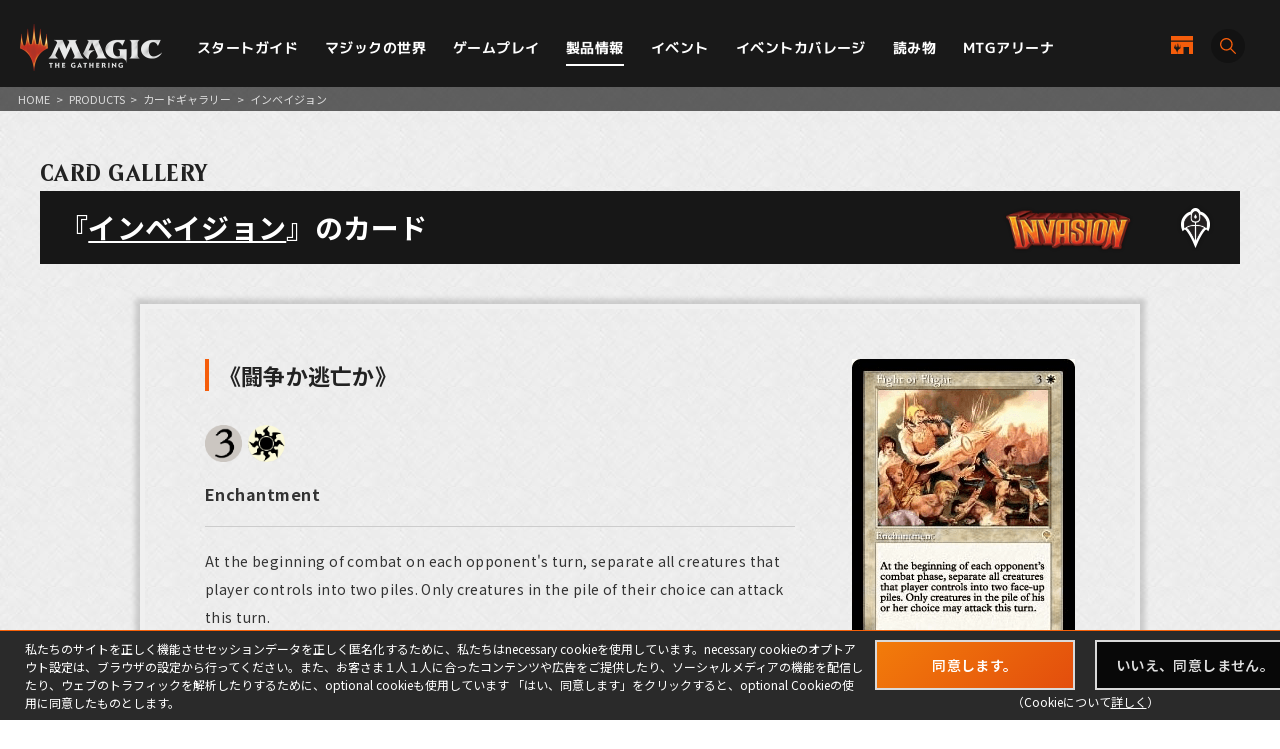

--- FILE ---
content_type: text/html; charset=UTF-8
request_url: https://mtg-jp.com/products/card-gallery/0000099/22970/
body_size: 6261
content:
<!DOCTYPE html>
<html lang="ja">
<head prefix="og: http://ogp.me/ns# fb: http://ogp.me/ns/fb#  article: http://ogp.me/ns/article#">
        <!-- Google Tag Manager -->
    <script>(function(w,d,s,l,i){w[l]=w[l]||[];w[l].push({'gtm.start':
            new Date().getTime(),event:'gtm.js'});var f=d.getElementsByTagName(s)[0],
        j=d.createElement(s),dl=l!='dataLayer'?'&l='+l:'';j.async=true;j.src=
        'https://www.googletagmanager.com/gtm.js?id='+i+dl;f.parentNode.insertBefore(j,f);
    })(window,document,'script','dataLayer','GTM-KHJXXSN');</script>
    <!-- End Google Tag Manager -->
        <meta charset="UTF-8">
    <title>闘争か逃亡か｜カードギャラリー｜マジック：ザ・ギャザリング 日本公式ウェブサイト</title>
    <meta name="description" content="世界中で５千万人を超えるプレイヤーとファンを持つ世界最高の戦略トレーディングカードゲーム、マジック：ザ・ギャザリングの日本公式ウェブサイト。">
    <meta name="keywords" content="闘争か逃亡か,カードギャラリー,マジック：ザ・ギャザリング, マジック, ウィザーズ, 公式, Magic: The Gathering">

    <meta http-equiv="X-UA-Compatible" content="IE=edge">
    <meta name="format-detection" content="telephone=no">
    <meta name="viewport" content="width=device-width, initial-scale=1.0">

        <meta name="twitter:card" content="summary_large_image">
    <meta name="twitter:site" content="@mtgjp">
    <meta property="fb:admins" content="443027549048253">
    <meta property="og:locale" content="ja_JP">
    <meta property="og:site_name" content="マジック：ザ・ギャザリング 日本公式ウェブサイト">
            <meta property="og:type" content="article">
        <meta property="og:url" content="https://mtg-jp.com/products/card-gallery/0000099/22970/">
    <meta property="og:title" content="闘争か逃亡か｜カードギャラリー｜マジック：ザ・ギャザリング 日本公式ウェブサイト">
    <meta property="og:description" content="世界中で５千万人を超えるプレイヤーとファンを持つ世界最高の戦略トレーディングカードゲーム、マジック：ザ・ギャザリングの日本公式ウェブサイト。">
        <meta property="og:image" content="https://mtg-jp.com//img_sys/cardImages/IN/22970/cardimage.png">
    
    <link rel="icon" href="/favicon.ico" type="image/vnd.microsoft.icon">
    <link rel="shortcut icon" href="/favicon.ico" type="image/vnd.microsoft.icon">
    <link rel="apple-touch-icon" sizes="152x152" href="/apple-touch-icon.png">

    <link href="https://fonts.googleapis.com/css?family=Crimson+Text:400,600|Jockey+One" rel="stylesheet">

    <link rel="stylesheet" href="/assets/css/font-awesome.min.css" type="text/css">
    <link rel="stylesheet" href="/assets/css/common.css?r=1742353177" type="text/css">
    <link rel="stylesheet" href="/assets/css/top.css?r=1660873023" type="text/css">
    <link rel="stylesheet" href="/assets/css/subpage.css?r=1742288459" type="text/css">
        <link rel="stylesheet" href="/assets/css/jquery-ui.css">
    <link rel="stylesheet" href="/assets/css/swiper.min.css">
    
    <!--NEW FORMAT-->
    <script type="text/javascript" src="/v2/assets/common/js/jquery3.6.0.min.js"></script>
    <script>
        $(function() {
            // 本文のマナ置換.
            $("body")[0].innerHTML =$("body")[0].innerHTML
                .replace(/\{G\/W\/P\}/g, '<img src="/img_sys/cardImages/common/gwp.png"  alt="{G/W/P}" style="vertical-align:middle; width:1em; height:1em;margin:0;">')
                .replace(/\{G\/U\/P\}/g, '<img src="/img_sys/cardImages/common/gup.png"  alt="{G/U/P}" style="vertical-align:middle; width:1em; height:1em;margin:0;">')
                .replace(/\{R\/W\/P\}/g, '<img src="/img_sys/cardImages/common/manasymbol_P_RW.png"  alt="{R/W/P}" style="vertical-align:middle; width:1em; height:1em;margin:0;">')
                .replace(/\{R\/G\/P\}/g, '<img src="/img_sys/cardImages/common/manasymbol_P_RG.png"  alt="{R/G/P}" style="vertical-align:middle; width:1em; height:1em;margin:0;">')
                .replace(/\{Ticket\}/g, '<img src="/img_sys/cardImages/common/ticket.png"  alt="{Ticket}" style="vertical-align:middle; width:1em; height:1em;margin:0;">')
                .replace(/\{TK\}/g, '<img src="/img_sys/cardImages/common/ticket.png"  alt="{TK}" style="vertical-align:middle; width:1em; height:1em;margin:0;">')
                .replace(/\{o?([WUBRGXYZCE]|\d+)\}/g, '<img src="/img_sys/cardImages/common/$1.png" alt="{$1}" style="vertical-align:middle; width:1em; height:1em;margin:0;">')
                .replace(/(\{([WUBRG2]).([WUBRGP])\})/g, '<img src="/img_sys/cardImages/common/$2$3.png" alt="$1" style="vertical-align:middle; width:1em; height:1em;margin:0;">')
                .replace(/\{(S|Snow|oS|Si)\}/g, '<img src="/img_sys/cardImages/common/Snow.png" alt="{S}" style="vertical-align:middle; width:1em; height:1em;margin:0;">')
                .replace(/\{(Tap|T)\}/g, '<img src="/img_sys/cardImages/common/Tap.png"  alt="{T}" style="vertical-align:middle; width:1em; height:1em;margin:0;">')
                .replace(/\{(Untap|Q)\}/g, '<img src="/img_sys/cardImages/common/Untap.png"  alt="{Q}" style="vertical-align:middle; width:1em; height:1em;margin:0;">')
                .replace(/\{PW\}/g, '<img src="/img_sys/cardImages/common/PW.png"  alt="{PW}" style="vertical-align:middle; width:1em; height:1em;margin:0;">')
                .replace(/\{CHAOS\}/g, '<img src="/img_sys/cardImages/common/Chaos.png"  alt="{CHAOS}" style="vertical-align:middle; width:1em; height:1em;margin:0;">');

        })
    </script>
    <script type="text/javascript" src="/v2/assets/common/js/ua.js"></script>
    <link href="/v2/assets/common/css/set.css" rel="stylesheet" type="text/css">
    <!-- fonts -->
    <link rel="preconnect" href="https://fonts.googleapis.com">
    <link rel="preconnect" href="https://fonts.gstatic.com" crossorigin>
    <link href="https://fonts.googleapis.com/css2?family=Noto+Sans+JP:wght@300;400;700&display=swap" rel="stylesheet">
    <link href="https://fonts.googleapis.com/css2?family=Cormorant+Garamond:wght@700&display=swap" rel="stylesheet">
    <link href="https://fonts.googleapis.com/css2?family=M+PLUS+1p:wght@400;500;700&display=swap" rel="stylesheet">
    <!-- inview -->
    <link rel="stylesheet" href="/v2/assets/common/js/animate.3.5.1.min.css" />
    <!-- remodal -->
    <link rel="stylesheet" href="/v2/assets/common/js/remodal/remodal.css">
    <link rel="stylesheet" href="/v2/assets/common/js/remodal/remodal-default-theme.css">
<!-- Google Analytics -->
<script type="text/javascript">
    (function(i,s,o,g,r,a,m){i['GoogleAnalyticsObject']=r;i[r]=i[r]||function(){
        (i[r].q=i[r].q||[]).push(arguments)},i[r].l=1*new Date();a=s.createElement(o),
        m=s.getElementsByTagName(o)[0];a.async=1;a.src=g;m.parentNode.insertBefore(a,m)
    })(window,document,'script','//www.google-analytics.com/analytics.js','ga');

    ga('create', 'UA-11869823-1', 'auto');
    ga('send', 'pageview');

</script>
<!-- End Google Analytics -->
</head><body>
<body>
<div id="fb-root"></div>
<script>(function(d, s, id) {
	var js, fjs = d.getElementsByTagName(s)[0];
	if (d.getElementById(id)) return;
	js = d.createElement(s); js.id = id;
	js.src = 'https://connect.facebook.net/ja_JP/sdk.js#xfbml=1&version=v2.11';
	fjs.parentNode.insertBefore(js, fjs);
}(document, 'script', 'facebook-jssdk'));</script>
<style>
	span.block {
		display: block;
	}
</style>
<div id="wrap">

	<!-- Google Tag Manager (noscript) -->
<noscript><iframe src="https://www.googletagmanager.com/ns.html?id=GTM-KHJXXSN"
                  height="0" width="0" style="display:none;visibility:hidden"></iframe></noscript>
<!-- End Google Tag Manager (noscript) -->
<header id="header" class="">
    <div class="flex_bet a_i_center">
        <div>
            <div class="flex_row a_i_center">
                <p id="site_id"><a href="/"><img src="/v2/assets/common/image/site_id.png" alt="Magic:The Gathering｜マジック：ザ・ギャザリング"></a></p>
                <nav id="gnavi">
                    <ul>
                        <li class="pulldown_bt"><a href="/startguide" >スタートガイド</a>
                            <ul>
                                <li><a href="/startguide/">トップ</a></li>
                                <li><a href="/startguide/knowledge">基礎知識</a></li>
                                <li><a href="/startguide/glossary/">基本用語集</a></li>
                                <li><a href="/howtoplay">遊び方</a></li>
                            </ul>
                        </li>
                        <li class="pulldown_bt"><a href="/world" >マジックの世界</a>
                            <ul>
                                <li><a href="/world/">トップ</a></li>
                                <li><a href="/world/planeswalkers">プレインズウォーカー</a></li>
                                <li><a href="/world/planes">次元</a></li>
                                <li><a href="/world/story">マジックストーリー</a></li>
                            </ul>
                        </li>
                        <li class="pulldown_bt"><a href="/gameplay" >ゲームプレイ</a>
                            <ul>
                                <li><a href="/gameplay/">トップ</a></li>
                                <li><a href="/gameplay/format">フォーマット</a></li>
                                <li><a href="/gameplay/build_a_deck">デッキ構築</a></li>
                                <li><a href="/gameplay/rules">ルール文書</a></li>
                            </ul>
                        </li>
                        <li class="pulldown_bt"><a href="/products" class="current">製品情報</a>
                            <ul>
                                <li><a href="/products/">トップ</a></li>
                                <li><a href="/products/card-gallery/">カードギャラリー</a></li>
                            </ul>
                        </li>
                        <li class="pulldown_bt"><a href="/events" >イベント</a>
                            <ul>
                                <li><a href="/events/">トップ</a></li>
                                <li><a href="/events/type/">イベント種別</a></li>
                                <li><a href="/events/search/">店舗イベント検索</a></li>
                                <li><a href="/events/proplay/">プロプレイ</a></li>
                                <li><a href="/events/hall_of_fame">殿堂プレイヤー</a></li>
                                <li><a href="/events/premier/">プレミアイベント日程</a></li>
                            </ul>
                        </li>
                        <li><a href="/coverage" >イベントカバレージ</a></li>
                        <li><a href="/reading" >読み物</a></li>
                        <li><a href="/mtgarena" >MTGアリーナ</a></li>
                    </ul>
                </nav>
            </div>
        </div>
        <div id="header_r">
            <div class="flex_right a_i_center">
                <p id="header_shop_bt"><a href="/retail_shop/" class="flex_row a_i_center"><img src="/v2/assets/common/image/icon_shop.svg" alt=""><span>店舗一覧</span></a></p>
                <p id="header_search_bt"><a data-remodal-target="search_modal" class="flex_row a_i_center"><i><img src="/v2/assets/common/image/icon_search.svg" alt="サイト内検索"></i><span>SEARCH</span></a></p>
            </div>
        </div>

    </div>

    <!-- menu bt -->
    <div id="header_sp">
        <div id="menu_bt">
            <div id="menu_bt_inner">
                <div class="menu-trigger"> <span></span> <span></span> <span></span> </div>
            </div>
        </div>
    </div>
    <div id="sp_gnavi">
        <div id="sp_gnavi_inner">
            <div>
                <div class="ham_inner">
                    <p id="ham_logo"><a href="/"><img src="/v2/assets/common/image/site_id.png" alt="Magic:The Gathering｜マジック：ザ・ギャザリング"></a></p>
                    <ul id="ham_main_nav">
                        <li class=" sp_nav1 pulldown_bt_sp"><a href="/startguide" class="fade"><span>スタートガイド</span></a>
                            <ul>
                                <li><a href="/startguide/">トップ</a></li>
                                <li><a href="/startguide/knowledge">基礎知識</a></li>
                                <li><a href="/startguide/glossary/">基本用語集</a></li>
                                <li><a href="/howtoplay">遊び方</a></li>
                            </ul>
                            <span><span></span></span> </li>
                        <li class=" sp_nav2 pulldown_bt_sp"><a href="/world" class="fade"><span>マジックの世界</span></a>
                            <ul>
                                <li><a href="/world/">トップ</a></li>
                                <li><a href="/world/planeswalkers">プレインズウォーカー</a></li>
                                <li><a href="/world/planes">次元</a></li>
                                <li><a href="/world/story">マジックストーリー</a></li>
                            </ul>
                            <span><span></span></span> </li>
                        <li class=" sp_nav3 pulldown_bt_sp"><a href="/gameplay" class="fade"><span>ゲームプレイ</span></a>
                            <ul>
                                <li><a href="/gameplay/">トップ</a></li>
                                <li><a href="/gameplay/format">フォーマット</a></li>
                                <li><a href="/gameplay/build_a_deck">デッキ構築</a></li>
                                <li><a href="/gameplay/rules">ルール文書</a></li>
                            </ul>
                            <span><span></span></span> </li>
                        <li class=" sp_nav4 pulldown_bt_sp"><a href="/products" class="fade"><span>製品情報</span></a>
                            <ul>
                                <li><a href="/products/">トップ</a></li>
                                <li><a href="/products/card-gallery/">カードギャラリー</a></li>
                            </ul>
                            <span><span></span></span> </li>
                        <li class=" sp_nav5 pulldown_bt_sp"><a href="/events" class="fade"><span>イベント</span></a>
                            <ul>
                                <li><a href="/events/">トップ</a></li>
                                <li><a href="/events/type/">イベント種別</a></li>
                                <li><a href="/events/search/">店舗イベント検索</a></li>
                                <li><a href="/events/proplay/">プロプレイ</a></li>
                                <li><a href="/events/hall_of_fame">殿堂プレイヤー</a></li>
                                <li><a href="/events/premier/">プレミアイベント日程</a></li>
                            </ul>
                            <span><span></span></span> </li>
                        <li class=" sp_nav6"><a href="/coverage" class="fade"><span>イベントカバレージ</span></a></li>
                        <li class=" sp_nav7"><a href="/reading" class="fade"><span>読み物</span></a></li>
                        <li class=" sp_nav8"><a href="/mtgarena" class="fade"><span>MTGアリーナ</span></a></li>
                    </ul>
                    <ul class="ham_sns_icon flex_center">
                        <li><a href="https://twitter.com/mtgjp" target="_blank"><img src="/v2/assets/common/image/icon_x.png" alt="X"></a></li>
                        <li><a href="https://www.facebook.com/MagicTheGathering.jp/" target="_blank"><img src="/v2/assets/common/image/icon_fb.png" alt="Facebook"></a></li>
                        <li><a href="https://www.youtube.com/user/wizardsmtgjp" target="_blank"><img src="/v2/assets/common/image/icon_yt.png" alt="YouTube"></a></li>
                        <li><a href="https://www.twitch.tv/mtgjp" target="_blank"><img src="/v2/assets/common/image/icon_tc.png" alt="Twitch"></a></li>
                    </ul>
                    <ul class="ham_sales_icon flex_center a_i_center">
                        <li><a href="https://books.rakuten.co.jp/event/game/mtg/?scid=we_mtg_hp" target="_blank" id="gtm_rakuten_bt" onclick="ga('send', 'event', 'XXX','click', 'gtm_rakuten_bt' );"><img src="/v2/assets/common/image/logo_rakuten.png" alt="楽天ブックス"></a></li>
                        <li><a href="https://www.amazon.co.jp/stores/page/983E0F32-652B-4803-8C77-857A1B7DEC36" target="_blank" id="gtm_amazon_bt" onclick="ga('send', 'event', 'XXX','click', 'gtm_amazon_bt' );"><img src="/v2/assets/common/image/logo_amazon.png" alt="AMAZON"></a></li>
                    </ul>
                </div>
            </div>
        </div>
        <div id="gnavi_wrap_bg"></div>
    </div>
    <div id="overrayBg"></div>
    <div class="cardModalBox" id="cardModalBox" style="display: none;">
        <div class="content">
            <div class="img">
                <img src="/assets/images/common/card_placeholder.jpg" />
            </div>
            <div class="side">
                <p class="txt"><span class="cardName"></span><br>
                    <span class="manaCostImages"></span><br>
                <p class="sub"><span class="cardType"></span><br><span class="powerAndToughness"></span></p>
                </p>
                <p class="btn"><button>詳細を見る</button></p>
            </div>
            <br clear="both">
        </div>
        <p class="close">
            <span></span>
            <span></span>
        </p>
    </div>
</header>
	<main>
		<article>
			<div id="contents" class="products-card-list products-page">
				<div class="pankuzu">
					<ul>
						<li><a href="/">HOME</a></li>
						<li>&gt;</li>
						<li><a href="/products/">PRODUCTS</a></li>
												<li>&gt;</li>
						<li><a href="/products/card-gallery/">カードギャラリー</a></li>
						<li>&gt;</li>
						<li>インベイジョン</li>
											</ul>
				</div>

				<header class="detail-title">
					<p class="directory-title">CARD GALLERY</p>
										<div class="list-title">
												<h1>『<a style="color:white;" href="/products/0000099/">インベイジョン</a>』のカード</h1>
												<div class="set-status">
														<p class="logo"><a href="/products/0000099/"><img src="https://mtg-jp.com/img_sys/cardSet/inv_logo2.png" width="144" height="45" alt="インベイジョン"></a></p>
														<p class="pict"><a href="/products/0000099/"><img src="https://mtg-jp.com/img_sys/cardSet/inv_symbol.png" width="80" height="60" alt=""></a></p>
																				</div>
					</div>
														</header>

				<section class="sec-card-detail">
					<div class="inner">
						<div class="card-detail">
							<figure class="card-img"><img src="https://mtg-jp.com//img_sys/cardImages/IN/22970/cardimage.png" width="223" height="311" alt=""></figure>
							<div class="card-info">
								<h2>《闘争か逃亡か》</h2>
																								<ul class="icon-list">
																		<li><img src="/img_sys/cardImages/common/3.png"></li>
																		<li><img src="/img_sys/cardImages/common/W.png"></li>
																	</ul>
																
								<p class="type">Enchantment</p>
								<p class="power-toughness"></p>

								<p class="text">At the beginning of combat on each opponent's turn, separate all creatures that player controls into two piles. Only creatures in the pile of their choice can attack this turn.</p>
																								
							</div>
						</div>
												<p class="notice">カードテキストは印刷カードのテキストをもとにしています。</p>
												<div class="btn-area">
							<ul>
								<li class="btnType01"><a href="/products/card-gallery/0000099/"><span>『インベイジョン』のカード一覧</span></a></li>
							</ul>
						</div>
											</div>
				</section>

			</div>
		</article>
	</main>

	<div id="cookie-notice-box">
    <div class="cookie-notice-inner">
        <div class="cookie-left">
            私たちのサイトを正しく機能させセッションデータを正しく匿名化するために、私たちはnecessary cookieを使用しています。necessary cookieのオプトアウト設定は、ブラウザの設定から行ってください。また、お客さま１人１人に合ったコンテンツや広告をご提供したり、ソーシャルメディアの機能を配信したり、ウェブのトラフィックを解析したりするために、optional cookieも使用しています 「はい、同意します」をクリックすると、optional Cookieの使用に同意したものとします。
        </div>
        <div class="cookie-right">
            <ul>
                <li class="btnType01"><a class="hovered" id="cookie-agree-button" href="javascript:void(0)"><span>同意します。</span></a></li>
                <li class="btnType01"><a href="https://company.wizards.com/ja/legal/cookies" target="_blank"><span>いいえ、同意しません。</span></a></li>
            </ul>
            <p>（Cookieについて<a href="/cookie/" target="_blank">詳しく</a>）</p>
        </div>
    </div>
</div>
<footer>
    <div class="footer_sns_box">
        <ul class="flex_center h_alpha">
            <li><a href="https://twitter.com/mtgjp" target="_blank"><img src="/v2/assets/common/image/icon_x.png" alt="X"></a></li>
            <li><a href="https://www.facebook.com/MagicTheGathering.jp/" target="_blank"><img src="/v2/assets/common/image/icon_fb.png" alt="Facebook"></a></li>
            <li><a href="https://www.youtube.com/user/wizardsmtgjp" target="_blank"><img src="/v2/assets/common/image/icon_yt.png" alt="YouTube"></a></li>
            <li><a href="https://www.twitch.tv/mtgjp" target="_blank"><img src="/v2/assets/common/image/icon_tc.png" alt="Twitch"></a></li>
        </ul>
    </div>
    <div class="footer_sales_link_box">
        <ul class="flex_center a_i_center h_alpha">
            <li><a href="https://books.rakuten.co.jp/event/game/mtg/?scid=we_mtg_hp" target="_blank" id="gtm_rakuten_bt" onclick="ga('send', 'event', 'XXX','click', 'gtm_rakuten_bt' );"><img src="/v2/assets/common/image/logo_rakuten.png" alt="楽天ブックス"></a></li>
            <li><a href="https://www.amazon.co.jp/stores/page/983E0F32-652B-4803-8C77-857A1B7DEC36" target="_blank" id="gtm_amazon_bt" onclick="ga('send', 'event', 'XXX','click', 'gtm_amazon_bt' );"><img src="/v2/assets/common/image/logo_amazon.png" alt="AMAZON"></a></li>
        </ul>
    </div>
    <div class="footer_link_box">
        <ul class="flex_center">
            <li><a href="https://company.wizards.com/ja/legal/terms" target="_blank">利用規約</a></li>
            <li><a href="https://company.wizards.com/ja/legal/code-conduct" target="_blank">行動規範</a></li>
            <li><a href="https://company.wizards.com/ja/legal/wizards-coasts-privacy-policy" target="_blank">プライバシーポリシー</a></li>
            <li><a href="https://support.wizards.com/hc/en-us" target="_blank">カスタマーサポート</a></li>
            <li><a href="https://company.wizards.com/ja/legal/fancontentpolicy" target="_blank">ファンコンテンツ・ポリシー</a></li>
            <li><a href="https://company.wizards.com/ja/legal/wizards-coasts-privacy-policy#donotsell" target="_blank">個人情報の販売や共有を許可しない</a></li>
            <li><a href="/cookie">COOKIE</a></li>
            <li><a href="https://www.pr-today.net/a00382/" target="_blank">プレスリリース</a></li>
            <li><a href="/company">会社情報 </a></li>
            <li><a href="/customer/">お問い合わせ </a></li>
        </ul>
    </div>
    <div class="footer_logo_box">
        <ul class="flex_center a_i_center h_bright">
            <li><a href="/"><img src="/v2/assets/common/image/site_id.png" alt="Magic:The Gathering｜マジック：ザ・ギャザリング"></a></li>
            <li><a href="https://company.wizards.com/ja" target="_blank"><img src="/v2/assets/common/image/logo_wizards.png" alt="Wizards of the Coast LLC｜ウィザーズ・オブ・ザ・コースト"></a></li>
        </ul>
    </div>
    <small id="copyright">(C) 1993-2026 Wizards of the Coast LLC, <br>
        a subsidiary of Hasbro, Inc. All Rights Reserved.</small> </footer>
<!-- search -->
<div class="remodal search_modal" data-remodal-id="search_modal">
    <button data-remodal-action="close" class="remodal-close"></button>
    <div>
        <p>サイト内検索</p>
        <form action="/search/" method="GET">
        <input type="text" name="q" placeholder="フリーワード">
        <button class="modal_search_bt"><img src="/v2/assets/common/image/icon_search.svg" alt="検索" width="17">SEARCH</button>
        </form>
    </div>
</div>
<script type="text/javascript" src="/v2/assets/common/js/jquery_scrolltop.js"></script>
<script type="text/javascript" src="/v2/assets/common/js/jquery.easing.min.js"></script>
<script type="text/javascript" src="/v2/assets/common/js/format.js"></script>
<script type="text/javascript" src="/v2/assets/common/js/menu.js"></script>
<script src="/v2/assets/common/js/common.js?r=20250529"></script>
<!-- inview -->
<script src="/v2/assets/common/js/jquery.inview.1.1.2.min.js"></script>
<!-- remodal -->
<script src="/v2/assets/common/js/remodal/remodal.js"></script></div>



<script src="/assets/js/jquery-ui.js"></script>
<script src="/assets/js/jquery.easing.1.3.js" type="text/javascript"></script>
<script src="/assets/js/common.js?r=0917" type="text/javascript"></script>
<script src="/assets/js/jquery.bxslider.js?r=202410" type="text/javascript"></script>
<script src="/assets/js/jquery.nicescroll.min.js" type="text/javascript"></script>
<script>
	//カード回転
	$(function() {
		$(".card-list li .btn-roll").click(function(){
			$(this).prev("a").children().children(".card").toggleClass("flipped");
			$(this).toggleClass("select");
		});
	});
</script>

</body>
</html>